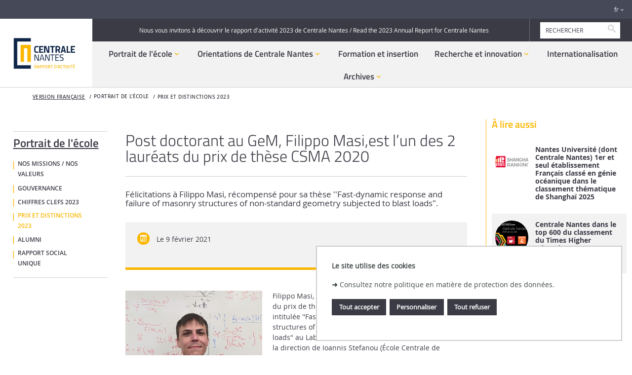

--- FILE ---
content_type: text/html;charset=UTF-8
request_url: https://rapport-activite.ec-nantes.fr/version-francaise/prix-et-distinctions-2019/post-doctorant-au-gem-filippo-masi-est-lun-des-2-laureats-du-prix-de-these-csma-2020
body_size: 12873
content:








































<!DOCTYPE html>
<!--[if IE 9]>    <html class="no-js ie ie9 html" xmlns="http://www.w3.org/1999/xhtml" lang="fr" xml:lang="fr"> <![endif]-->
<!--[if gt IE 9]> <html class="no-js ie html" xmlns="http://www.w3.org/1999/xhtml" lang="fr" xml:lang="fr"> <![endif]-->
<!--[if !IE]> --> <html class="no-js html" xmlns="http://www.w3.org/1999/xhtml" lang="fr" xml:lang="fr"> <!-- <![endif]-->
<head>
    <meta name="viewport" content="width=device-width, initial-scale=1.0" />
    















<meta name="description" content="" />
<meta name="DC.Description" lang="fr-FR" content="" />
<meta itemprop="description" content="" />
<meta property="og:description" content="" />
<meta itemprop="name" content="Post doctorant au GeM, Filippo Masi,est l’un des 2 lauréats du prix de thèse CSMA 2020" />
<meta property="og:title" content="Post doctorant au GeM, Filippo Masi,est l’un des 2 lauréats du prix de thèse CSMA 2020 - Rapport_activite" />
<meta property="og:site_name" content="Rapport_activite" />
<meta property="og:type" content="article" />
<meta property="og:url" content="https://rapport-activite.ec-nantes.fr/version-francaise/prix-et-distinctions-2019/post-doctorant-au-gem-filippo-masi-est-lun-des-2-laureats-du-prix-de-these-csma-2020" />
<meta itemprop="image" content="https://rapport-activite.ec-nantes.fr/medias/photo/filippo-masi_1612886090770-png" />
<meta property="og:image" content="https://rapport-activite.ec-nantes.fr/medias/photo/filippo-masi_1612886090770-png" />
<meta http-equiv="content-type" content="text/html; charset=utf-8" />
<title>Post doctorant au GeM, Filippo Masi,est l’un des 2 lauréats du prix de thèse CSMA 2020 - Rapport_activite</title><link rel="canonical" href="https://rapport-activite.ec-nantes.fr/version-francaise/prix-et-distinctions-2019/post-doctorant-au-gem-filippo-masi-est-lun-des-2-laureats-du-prix-de-these-csma-2020" /><link rel="shortcut icon" type="image/x-icon" href="https://rapport-activite.ec-nantes.fr/jsp/images/favicon.ico" />
<link rel="icon" type="image/png" href="https://rapport-activite.ec-nantes.fr/jsp/images/favicon.png" />
<meta http-equiv="pragma" content="no-cache" />

<link rel="schema.DC" href="http://purl.org/dc/elements/1.1/" />
<meta name="DC.Title" content="Post doctorant au GeM, Filippo Masi,est l’un des 2 lauréats du prix de thèse CSMA 2020 - Rapport_activite" />
<meta name="DC.Creator" content="" />
<meta name="DC.Subject" lang="fr-FR" content="" />
<meta name="DC.Description" lang="fr-FR" content="" />
<meta name="DC.Publisher" content="" />
<meta name="DC.Date.created" scheme="W3CDTF" content="20210209 16:10:23.0" />
<meta name="DC.Date.modified" scheme="W3CDTF" content="20210730 16:23:33.0" />
<meta name="DC.Language" scheme="RFC3066" content="fr-FR" />
<meta name="DC.Rights" content="Copyright &copy; Rapport d'activite" />

<meta name="author" lang="fr_FR" content="" />
<meta name="keywords" content="" />
<meta name="description" content="" />
<meta name="Date-Creation-yyyymmdd" content="20210209 16:10:23.0" />
<meta name="Date-Revision-yyyymmdd" content="20210730 16:23:33.0" />
<meta name="copyright" content="Copyright &copy; Rapport d'activite" />
<meta name="reply-to" content="ksup@ec-nantes.fr" />
<meta name="category" content="Internet" />
<meta name="robots" content="index, follow" />
<meta name="distribution" content="global" />
<meta name="identifier-url" content="https://rapport-activite.ec-nantes.fr/" />
<meta name="resource-type" content="document" />
<meta name="expires" content="-1" />

    <meta name="google-site-verification" content="" />

<meta name="Generator" content="K-Sup (6.07.71)" />
<meta name="Formatter" content="K-Sup (6.07.71)" />


    <link rel="start" title="Accueil" href="https://rapport-activite.ec-nantes.fr/" />
    <link rel="alternate" type="application/rss+xml" title="Fil RSS des dix dernières actualités" href="https://rapport-activite.ec-nantes.fr/adminsite/webservices/export_rss.jsp?NOMBRE=10&amp;CODE_RUBRIQUE=1771631534159174&amp;LANGUE=0" />

    <link rel="stylesheet" type="text/css" media="screen" href="https://rapport-activite.ec-nantes.fr/wro/jQueryCSS/bcab75677ba408ed99e4b9707c429af785d79d98.css"/>
    <link rel="stylesheet" type="text/css" media="print" href="https://rapport-activite.ec-nantes.fr/wro/styles-print/4b31be62d0ed747b3556318c4d9b58d1d5805de2.css"/>
    <link rel="stylesheet" type="text/css" media="screen" href="https://rapport-activite.ec-nantes.fr/wro/styles/3c6162677e7d334c8eca3f82ff192cd6ddc65dd8.css"/>
    










<style type="text/css" media="screen">
/*  remplacer par variable bandeau (de site) usine à sites */
#bandeau {
}
:root {
    
        --uas-couleur-principale: #3a3b45;
        --uas-couleur-principale-light: #d7d7d9;
    
    
        --uas-couleur-principale2: #454958;
        --uas-couleur-principale2-light: #d9dadd;
    
    
        --uas-couleur-secondaire: #fab600;
        --uas-couleur-secondaire-light: #fef0cc;
    
}

	::-webkit-selection {
	  background: #3a3b45;
	}

	::-moz-selection {
	  background: #3a3b45;
	}

	::selection {
	  background: #3a3b45;
	}

	body {
	  color: #3a3b45;
	}

	a, .a {
	  color: #3a3b45;
	}

	a[href="#2"] {
	  color: #3a3b45;
	}
	a[href="#2"]:hover, a[href="#2"]:active, a[href="#2"]:focus {
	  color: #3a3b45;
	}

    .toolbox h2::after,
    .toolbox .h2::after,
    .toolbox .titre__rubrique__toolbox::after {
        background-color: #3a3b45;
    }

	h3, .h3, h5, .h5 {
	  color: #3a3b45;
	}

	select {
	  background-color: #3a3b45;
	}

	[class*="contenu"] ul ul li::before,
    [class*="contenu"] ul ol li::before,
    [class*="contenu"] ol ul li::before,
    [class*="contenu"] ol ol li::before,
    .menu__level__accroche ul ul li::before,
    .menu__level__accroche ul ol li::before,
    .menu__level__accroche ol ul li::before,
    .menu__level__accroche ol ol li::before,
    ul.objets.pardefaut ul ul li::before,
    ul.objets.pardefaut ul ol li::before,
    ul.objets.pardefaut ol ul li::before,
    ul.objets.pardefaut ol ol li::before {
	  color: #3a3b45;
	}

    [class*="contenu"] ul > li > ul > li > ul > li li::before,
    .menu__level__accroche ul > li > ul > li > ul > li li::before,
    ul.objets.pardefaut > li > ul > li > ul > li li::before  {
        color: #3a3b45;
    }

	button,
	[type="submit"],
	[type="reset"],
	[type="button"],
	.submit,
	.reset,
	.button {
	  background-color: #3a3b45;
	}
	button:hover, button:focus,
	[type="submit"]:hover,
	[type="submit"]:focus,
	[type="reset"]:hover,
	[type="reset"]:focus,
	[type="button"]:hover,
	[type="button"]:focus,
	.submit:hover,
	.submit:focus,
	.reset:hover,
	.reset:focus,
	.button:hover,
	.button:focus {
	  background-color: #51525b;
	}

	select:active, select:focus,
	textarea:active,
	textarea:focus,
	input[type="text"]:active,
	input[type="text"]:focus,
	input[type="password"]:active,
	input[type="password"]:focus,
	input[type="file"]:active,
	input[type="file"]:focus,
	input[type="number"]:active,
	input[type="number"]:focus,
	input[type="email"]:active,
	input[type="email"]:focus {
	  border-color: #3a3b45;
	  color: #3a3b45;
	}

	.fond_primaire, .highlight {
	  background: #3a3b45;
	}

	header .header_ligne2_col2_ligne1 {
	  background-color: #3a3b45;
	}
	header .header_ligne2_col2_ligne1 .menu_deroulant {
	  background-color: #3a3b45;
	}
	header #acces-directs .libelle.active, header #acces-directs .plier-deplier__bouton[aria-expanded="true"], header #acces-directs .menu_deroulant.active, header #acces-directs .plier-deplier__contenu--ouvert, header #autres_sites .libelle.active, header #autres_sites .plier-deplier__bouton[aria-expanded="true"], header #autres_sites .menu_deroulant.active, header #autres_sites .plier-deplier__contenu--ouvert, header #versions .libelle.active, header #versions .plier-deplier__bouton[aria-expanded="true"], header #versions .menu_deroulant.active, header #versions .plier-deplier__contenu--ouvert {
	  background-color: #3a3b45;
	}
	header #autres_sites .autre__site__item .autre__site__item__info .h2 a {
	  color: #3a3b45;
	}
	header #menu_principal > li > .menu__level .liste_actu_menu::after {
	  background: #3a3b45;
	}

	header #MOTS_CLEFS{
	 color: #3a3b45;
	}

	header #MOTS_CLEFS::-webkit-input-placeholder{
	 color: #3a3b45;
	}

	header #MOTS_CLEFS:-ms-input-placeholder{
	 color: #3a3b45;
	}

	header #MOTS_CLEFS::-moz-placeholder{
	 color: #3a3b45;
	}

	header #MOTS_CLEFS:-moz-placeholder{
	 color: #3a3b45;
	}

	footer .pied__page__ecn__abonnement h2 {
	  color: #3a3b45;
	}
	footer .pied__page__ecn__abonnement #valider-formulaire button::before, footer .pied__page__ecn__abonnement #valider-formulaire button::after, footer .pied__page__ecn__abonnement #valider-formulaire button .icon-wrap::before, footer .pied__page__ecn__abonnement #valider-formulaire button .icon-wrap::after {
	  background: #3a3b45;
	}
	#navigation .toggler::before{
	  color:#3a3b45;
	}
	.paragraphe--1 h2, .paragraphe--2 h2, .paragraphe--3 h2, .paragraphe--4 h2, #navigation h2,
    .encadre--1 h2, .encadre--2 h2, .encadre--3 h2, .encadre--4 h2 {
	  color: #3a3b45;
	}

	.paragraphe--2::before, .encadre--2::before,
    .paragraphe--4::before, .encadre--4::before {
	  border-color: #3a3b45;
	}

	/* .encadre--3 {
	  background-color: #3a3b45;
	} */


    .paragraphe--5, .encadre--5 {
        background-color: #3a3b45;
    }

	.extension-agenda thead th {
	  background-color: #3a3b45;
	}

	@media screen and (min-width: 965px) {
	  #menu_principal li > button,
	  #menu_principal li > a,
	  #menu_principal li > span {
	    color: #3a3b45;
	  }
	}
	.menu__toggle::after {
	  color: #3a3b45;
	}

	.pub .owl-controls .owl-prev::before, .pub .owl-controls .owl-next::before {
	  color: #3a3b45;
	}

	.toolboxCard__title {
	  color: #3a3b45;
	}

	.owl-carrousel-chiffresCles h2 {
	  color: #3a3b45;
	}

	#menu_principal > li > button > span::after,
	#menu_principal > li > a > span::after,
	#menu_principal > li > span > span::after {
	  background: #3a3b45;
	}

	@media screen and (max-width: 965px) {
	  #menu_principal {
	    background: #3a3b45;
	  }
	}
	#body.ficheaccueil .owl-carousel:not(.carrousel__partenaire) .owl-controls .owl-prev::before, #body.ficheaccueil .owl-carousel:not(.carrousel__partenaire) .owl-controls .owl-prev::after, #body.ficheaccueil .owl-carousel:not(.carrousel__partenaire) .owl-controls .owl-next::before, #body.ficheaccueil .owl-carousel:not(.carrousel__partenaire) .owl-controls .owl-next::after {
	  background-color: #3a3b45;
	}
	#body.ficheaccueil .owl-carousel:not(.carrousel__partenaire) .owl-controls .owl-prev .icon-wrap::before, #body.ficheaccueil .owl-carousel:not(.carrousel__partenaire) .owl-controls .owl-prev .icon-wrap::after, #body.ficheaccueil .owl-carousel:not(.carrousel__partenaire) .owl-controls .owl-next .icon-wrap::before, #body.ficheaccueil .owl-carousel:not(.carrousel__partenaire) .owl-controls .owl-next .icon-wrap::after {
	  background-color: #3a3b45;
	}
	#body .carrouselCard h2, .temoignageCard .temoignageCard__item__infos .temoignageCard__item__wrapper{
		background-color: rgba(58,59,69,0.75);
	}
	.mosaiqueCard {
	  background-color: #3a3b45;
	}
	.mosaiqueCard::after {
	  background-color: #3a3b45;
	}

	.temoignageCard__bloc_2 .bloc__wrapper, .temoignageCard__bloc_4 .bloc__wrapper {
	  background-color: #3a3b45;
	}
	.temoignageCard__bloc_2 .bloc__wrapper::after, .temoignageCard__bloc_4 .bloc__wrapper::after {
	  background-color: #3a3b45;
	}

	.layout__simple-grid__row-3 .layout__slot[class*="x1"] .mosaiqueCard a, .layout__simple-grid__row-5 .layout__slot[class*="x1"] .mosaiqueCard a, .layout__simple-grid__row-14 .layout__slot[class*="x1"] .mosaiqueCard a, .layout__simple-grid__row-16 .layout__slot[class*="x1"] .mosaiqueCard a {
	  color: #3a3b45;
	}

	.layout__simple-grid__row-4 .layout__slot[class*="x0"] .mosaiqueCard a, .layout__simple-grid__row-4 .layout__slot[class*="x2"] .mosaiqueCard a, .layout__simple-grid__row-6 .layout__slot[class*="x0"] .mosaiqueCard a, .layout__simple-grid__row-6 .layout__slot[class*="x2"] .mosaiqueCard a, .layout__simple-grid__row-15 .layout__slot[class*="x0"] .mosaiqueCard a, .layout__simple-grid__row-15 .layout__slot[class*="x2"] .mosaiqueCard a, .layout__simple-grid__row-17 .layout__slot[class*="x0"] .mosaiqueCard a, .layout__simple-grid__row-17 .layout__slot[class*="x2"] .mosaiqueCard a {
	  color: #3a3b45;
	}

	.temoignageCard__bloc_1 h3 a, .temoignageCard__bloc_1 .en_savoir_plus, .temoignageCard__bloc_3 h3 a, .temoignageCard__bloc_3 .en_savoir_plus, .temoignageCard__bloc_5 h3 a, .temoignageCard__bloc_5 .en_savoir_plus {
	  color: #3a3b45;
	}

	.temoignageCard__item__infos h2::before, .temoignageCard__item__infos h2::after {
	  color: #3a3b45;
	}

	.blocsAmoviblesCard::after {
	  border-color: #3a3b45;
	}

	.actualiteCard__actus h2, .actualiteCard_plus::before {
	  color: #3a3b45;
	}
	.actualiteCard__actus h2:hover, .actualiteCard__actus h2:active, .actualiteCard__actus h2:focus, .actualiteCard__actus h2:visited, .actualiteCard__actus h2 span, .actualiteCard_plus::before:hover, .actualiteCard_plus::before:active, .actualiteCard_plus::before:focus, .actualiteCard_plus::before:visited, .actualiteCard_plus::before span {
	  color: #3a3b45;
	}

	.actualiteCard__evenement__date__wrapper {
	  color: #3a3b45;
	}
	.actualiteCard__evenement__date__wrapper:hover, .actualiteCard__evenement__date__wrapper:active, .actualiteCard__evenement__date__wrapper:focus, .actualiteCard__evenement__date__wrapper:visited, .actualiteCard__evenement__date__wrapper span {
	  color: #3a3b45;
	}

	.videoCard .mejs-overlay-button:hover::before, .videoCard .mejs-overlay-button:focus::before, .videoCard .mejs-overlay-button:active::before {
	  color: #3a3b45;
	}

	.reseauxsociauxCard h2, .actualiteCard__evenements h2 {
	  color: #3a3b45;
	}

	.social-feeds__header__filters__filter::before {
	  background: #3a3b45;
	}

	.commentaires h2 {
	  color: #3a3b45;
	}

	.photo .legende, figure figcaption{
	 	background:#3a3b45;
	}

	@media screen and (min-width: 770px) {
	  .photo .legende, figure figcaption {
	    background: rgba(58,59,69,0.75);
	  }
	}
	.actions-fiche__item--share .icon:hover, .actions-fiche__item--share .icon:focus, .actions-fiche__item--share .icon:active, .actions-fiche__item--print button:hover, .actions-fiche__item--print button:focus, .actions-fiche__item--print button:active,
	.actions-fiche__item--pdf a:hover,
	.actions-fiche__item--pdf a:focus,
	.actions-fiche__item--pdf a:active, .actions-fiche__item--edit a:hover, .actions-fiche__item--edit a:focus, .actions-fiche__item--edit a:active, .actions-fiche__item--dashboard a:hover, .actions-fiche__item--dashboard a:focus, .actions-fiche__item--dashboard a:active {
	  background: #3a3b45;
	}

	#body .formation_import > li.active, #body .formation_import .lvl2 > li.active, #body .formation_import .lvl4 > li.active, #body .formation_import .lvl6 > li.active {
	  border-color: #3a3b45;
	}

	.banner_cookie__button--refuse:focus, .banner_cookie__button--refuse:active, .banner_cookie__button--refuse:hover, .banner_cookie__button--accept:focus, .banner_cookie__button--accept:active, .banner_cookie__button--accept:hover {
	  color: #3a3b45;
	}

	.newsletter #numero-date {
	  background: #3a3b45;
	}
	.newsletter #numero-date, .newsletter .liste-fiche--style2006 .liste-fiche--titre, .newsletter .date, .newsletter .lieu {
	  color: #3a3b45;
	}

	.newsletter .paragraphe--2,
    .newsletter .paragraphe--4 {
		border-color:#3a3b45;
	}

	/* div.paragraphe--4 a:hover, div.paragraphe--4 a:active, div.paragraphe--4 a:focus, div.paragraphe--4 .a:hover, div.paragraphe--4 .a:active, div.paragraphe--4 .a:focus, div.fond_secondaire a:hover, div.fond_secondaire a:active, div.fond_secondaire a:focus, div.fond_secondaire .a:hover, div.fond_secondaire .a:active, div.fond_secondaire .a:focus {
	  color: #3a3b45;
	}
	div.paragraphe--4 h2, div.paragraphe--4 .h2, div.paragraphe--4 h4, div.paragraphe--4 .h4, div.paragraphe--4 h6, div.paragraphe--4 .h6, div.fond_secondaire h2, div.fond_secondaire .h2, div.fond_secondaire h4, div.fond_secondaire .h4, div.fond_secondaire h6, div.fond_secondaire .h6 {
	  color: #3a3b45;
	}
	div.paragraphe--4 [class*="contenu"] ul li::before, div.paragraphe--4 .menu__level__accroche ul li::before, div.fond_secondaire [class*="contenu"] ul li::before, div.fond_secondaire .menu__level__accroche ul li::before {
	  color: #3a3b45;
	}
	div.paragraphe--4 blockquote, div.paragraphe--4 cite, div.paragraphe--4 q, div.fond_secondaire blockquote, div.fond_secondaire cite, div.fond_secondaire q {
	  color: #3a3b45;
	}
	div.paragraphe--4 #acces-directs .menu__level__item > a, div.paragraphe--4 #acces-directs .libelle, div.paragraphe--4 #acces-directs .plier-deplier__bouton, div.paragraphe--4 #autres_sites .menu__level__item > a, div.paragraphe--4 #autres_sites .libelle, div.paragraphe--4 #autres_sites .plier-deplier__bouton, div.paragraphe--4 #versions .menu__level__item > a, div.paragraphe--4 #versions .libelle, div.paragraphe--4 #versions .plier-deplier__bouton, div.paragraphe--4 #recherche-simple .menu__level__item > a, div.paragraphe--4 #recherche-simple .libelle, div.paragraphe--4 #recherche-simple .plier-deplier__bouton, div.fond_secondaire #acces-directs .menu__level__item > a, div.fond_secondaire #acces-directs .libelle, div.fond_secondaire #acces-directs .plier-deplier__bouton, div.fond_secondaire #autres_sites .menu__level__item > a, div.fond_secondaire #autres_sites .libelle, div.fond_secondaire #autres_sites .plier-deplier__bouton, div.fond_secondaire #versions .menu__level__item > a, div.fond_secondaire #versions .libelle, div.fond_secondaire #versions .plier-deplier__bouton, div.fond_secondaire #recherche-simple .menu__level__item > a, div.fond_secondaire #recherche-simple .libelle, div.fond_secondaire #recherche-simple .plier-deplier__bouton {
	  color: #3a3b45;
	}
	div.paragraphe--4 header #recherche-simple .icon-search, div.fond_secondaire header #recherche-simple .icon-search {
	  color: #3a3b45;
	}
	div.paragraphe--4 header #recherche-simple .icon-search:hover, div.paragraphe--4 header #recherche-simple .icon-search:active, div.paragraphe--4 header #recherche-simple .icon-search:focus, div.fond_secondaire header #recherche-simple .icon-search:hover, div.fond_secondaire header #recherche-simple .icon-search:active, div.fond_secondaire header #recherche-simple .icon-search:focus {
	  color: #3a3b45;
	}
	div.paragraphe--4 header .header_ligne1 li::before, div.paragraphe--4 header .header_ligne2_col2_ligne1 li::before, div.fond_secondaire header .header_ligne1 li::before, div.fond_secondaire header .header_ligne2_col2_ligne1 li::before {
	  color: #3a3b45;
	}
	div.paragraphe--4 header .plier-deplier__contenu a, div.fond_secondaire header .plier-deplier__contenu a {
	  color: #3a3b45;
	}
	div.paragraphe--4 header .plier-deplier__contenu a:focus, div.paragraphe--4 header .plier-deplier__contenu a:active, div.paragraphe--4 header .plier-deplier__contenu a:hover, div.fond_secondaire header .plier-deplier__contenu a:focus, div.fond_secondaire header .plier-deplier__contenu a:active, div.fond_secondaire header .plier-deplier__contenu a:hover {
	  color: #3a3b45;
	}
	div.paragraphe--4 header #espaces .libelle.active, div.paragraphe--4 header #espaces .menu_deroulant.active a, div.fond_secondaire header #espaces .libelle.active, div.fond_secondaire header #espaces .menu_deroulant.active a {
	  color: #3a3b45;
	}
	div.paragraphe--4 header #autres_sites .autre__site__item .autre__site__item__info .autre__site__item__url, div.fond_secondaire header #autres_sites .autre__site__item .autre__site__item__info .autre__site__item__url {
	  color: #3a3b45;
	}
	div.paragraphe--4 footer .pied__page__ecn__abonnement, div.fond_secondaire footer .pied__page__ecn__abonnement {
	  background: #3a3b45;
	} */

	/* div.paragraphe--4 #menu_principal > li > button::after,
	div.paragraphe--4 #menu_principal > li > a::after,
	div.paragraphe--4 #menu_principal > li > span::after, */
    div.fond_secondaire #menu_principal > li > button::after,
	div.fond_secondaire #menu_principal > li > a::after,
	div.fond_secondaire #menu_principal > li > span::after {
	  color: #3a3b45;
	}
	/* div.paragraphe--4 #menu_secondaire li::before, div.fond_secondaire #menu_secondaire li::before {
	  color: #3a3b45;
	}
	div.paragraphe--4 #menu_secondaire li[class*="-actif"] > a, div.paragraphe--4 #menu_secondaire li[class*="-actif"] > span, div.fond_secondaire #menu_secondaire li[class*="-actif"] > a, div.fond_secondaire #menu_secondaire li[class*="-actif"] > span {
	  color: #3a3b45;
	}
	div.paragraphe--4 .paragraphe--1::before, div.paragraphe--4 .encadre--1::before, div.fond_secondaire .paragraphe--1::before, div.fond_secondaire .encadre--1::before {
	  border-color: #3a3b45;
	}
	div.paragraphe--4 .paragraphe--4, div.fond_secondaire .paragraphe--4 {
	  background-color: #3a3b45;
	}
	div.paragraphe--4 #encadres > div, div.fond_secondaire #encadres > div {
	  border-color: #3a3b45;
	}
	div.paragraphe--4 #body .carrouselCard .owl-dot.active, div.fond_secondaire #body .carrouselCard .owl-dot.active {
	  background: #3a3b45;
	}
	div.paragraphe--4 .chiffresClesCard .en_savoir_plus, div.fond_secondaire .chiffresClesCard .en_savoir_plus {
	  color: #3a3b45;
	}
	div.paragraphe--4 .chiffresClesCard .en_savoir_plus:active, div.paragraphe--4 .chiffresClesCard .en_savoir_plus:focus, div.paragraphe--4 .chiffresClesCard .en_savoir_plus:hover, div.fond_secondaire .chiffresClesCard .en_savoir_plus:active, div.fond_secondaire .chiffresClesCard .en_savoir_plus:focus, div.fond_secondaire .chiffresClesCard .en_savoir_plus:hover {
	  color: #3a3b45;
	}
	div.paragraphe--4 .layout__simple-grid__row-3 .layout__slot[class*="x1"] .mosaiqueCard, div.paragraphe--4 .layout__simple-grid__row-5 .layout__slot[class*="x1"] .mosaiqueCard, div.paragraphe--4 .layout__simple-grid__row-14 .layout__slot[class*="x1"] .mosaiqueCard, div.paragraphe--4 .layout__simple-grid__row-16 .layout__slot[class*="x1"] .mosaiqueCard, div.fond_secondaire .layout__simple-grid__row-3 .layout__slot[class*="x1"] .mosaiqueCard, div.fond_secondaire .layout__simple-grid__row-5 .layout__slot[class*="x1"] .mosaiqueCard, div.fond_secondaire .layout__simple-grid__row-14 .layout__slot[class*="x1"] .mosaiqueCard, div.fond_secondaire .layout__simple-grid__row-16 .layout__slot[class*="x1"] .mosaiqueCard {
	  background-color: #3a3b45;
	}
	div.paragraphe--4 .layout__simple-grid__row-3 .layout__slot[class*="x1"] .mosaiqueCard::after, div.paragraphe--4 .layout__simple-grid__row-5 .layout__slot[class*="x1"] .mosaiqueCard::after, div.paragraphe--4 .layout__simple-grid__row-14 .layout__slot[class*="x1"] .mosaiqueCard::after, div.paragraphe--4 .layout__simple-grid__row-16 .layout__slot[class*="x1"] .mosaiqueCard::after, div.fond_secondaire .layout__simple-grid__row-3 .layout__slot[class*="x1"] .mosaiqueCard::after, div.fond_secondaire .layout__simple-grid__row-5 .layout__slot[class*="x1"] .mosaiqueCard::after, div.fond_secondaire .layout__simple-grid__row-14 .layout__slot[class*="x1"] .mosaiqueCard::after, div.fond_secondaire .layout__simple-grid__row-16 .layout__slot[class*="x1"] .mosaiqueCard::after {
	  background-color: #3a3b45;
	}
	div.paragraphe--4 .layout__simple-grid__row-4 .layout__slot[class*="x0"] .mosaiqueCard, div.paragraphe--4 .layout__simple-grid__row-4 .layout__slot[class*="x2"] .mosaiqueCard, div.paragraphe--4 .layout__simple-grid__row-6 .layout__slot[class*="x0"] .mosaiqueCard, div.paragraphe--4 .layout__simple-grid__row-6 .layout__slot[class*="x2"] .mosaiqueCard, div.paragraphe--4 .layout__simple-grid__row-15 .layout__slot[class*="x0"] .mosaiqueCard, div.paragraphe--4 .layout__simple-grid__row-15 .layout__slot[class*="x2"] .mosaiqueCard, div.paragraphe--4 .layout__simple-grid__row-17 .layout__slot[class*="x0"] .mosaiqueCard, div.paragraphe--4 .layout__simple-grid__row-17 .layout__slot[class*="x2"] .mosaiqueCard, div.fond_secondaire .layout__simple-grid__row-4 .layout__slot[class*="x0"] .mosaiqueCard, div.fond_secondaire .layout__simple-grid__row-4 .layout__slot[class*="x2"] .mosaiqueCard, div.fond_secondaire .layout__simple-grid__row-6 .layout__slot[class*="x0"] .mosaiqueCard, div.fond_secondaire .layout__simple-grid__row-6 .layout__slot[class*="x2"] .mosaiqueCard, div.fond_secondaire .layout__simple-grid__row-15 .layout__slot[class*="x0"] .mosaiqueCard, div.fond_secondaire .layout__simple-grid__row-15 .layout__slot[class*="x2"] .mosaiqueCard, div.fond_secondaire .layout__simple-grid__row-17 .layout__slot[class*="x0"] .mosaiqueCard, div.fond_secondaire .layout__simple-grid__row-17 .layout__slot[class*="x2"] .mosaiqueCard {
	  background-color: #3a3b45;
	}
	div.paragraphe--4 .layout__simple-grid__row-4 .layout__slot[class*="x0"] .mosaiqueCard::after, div.paragraphe--4 .layout__simple-grid__row-4 .layout__slot[class*="x2"] .mosaiqueCard::after, div.paragraphe--4 .layout__simple-grid__row-6 .layout__slot[class*="x0"] .mosaiqueCard::after, div.paragraphe--4 .layout__simple-grid__row-6 .layout__slot[class*="x2"] .mosaiqueCard::after, div.paragraphe--4 .layout__simple-grid__row-15 .layout__slot[class*="x0"] .mosaiqueCard::after, div.paragraphe--4 .layout__simple-grid__row-15 .layout__slot[class*="x2"] .mosaiqueCard::after, div.paragraphe--4 .layout__simple-grid__row-17 .layout__slot[class*="x0"] .mosaiqueCard::after, div.paragraphe--4 .layout__simple-grid__row-17 .layout__slot[class*="x2"] .mosaiqueCard::after, div.fond_secondaire .layout__simple-grid__row-4 .layout__slot[class*="x0"] .mosaiqueCard::after, div.fond_secondaire .layout__simple-grid__row-4 .layout__slot[class*="x2"] .mosaiqueCard::after, div.fond_secondaire .layout__simple-grid__row-6 .layout__slot[class*="x0"] .mosaiqueCard::after, div.fond_secondaire .layout__simple-grid__row-6 .layout__slot[class*="x2"] .mosaiqueCard::after, div.fond_secondaire .layout__simple-grid__row-15 .layout__slot[class*="x0"] .mosaiqueCard::after, div.fond_secondaire .layout__simple-grid__row-15 .layout__slot[class*="x2"] .mosaiqueCard::after, div.fond_secondaire .layout__simple-grid__row-17 .layout__slot[class*="x0"] .mosaiqueCard::after, div.fond_secondaire .layout__simple-grid__row-17 .layout__slot[class*="x2"] .mosaiqueCard::after {
	  background-color: #3a3b45;
	}
	div.paragraphe--4 .temoignageCard__bloc_1 .bloc__wrapper, div.paragraphe--4 .temoignageCard__bloc_3 .bloc__wrapper, div.paragraphe--4 .temoignageCard__bloc_5 .bloc__wrapper, div.fond_secondaire .temoignageCard__bloc_1 .bloc__wrapper, div.fond_secondaire .temoignageCard__bloc_3 .bloc__wrapper, div.fond_secondaire .temoignageCard__bloc_5 .bloc__wrapper {
	  background-color: #3a3b45;
	}
	div.paragraphe--4 .temoignageCard__bloc_1 .bloc__wrapper::after, div.paragraphe--4 .temoignageCard__bloc_3 .bloc__wrapper::after, div.paragraphe--4 .temoignageCard__bloc_5 .bloc__wrapper::after, div.fond_secondaire .temoignageCard__bloc_1 .bloc__wrapper::after, div.fond_secondaire .temoignageCard__bloc_3 .bloc__wrapper::after, div.fond_secondaire .temoignageCard__bloc_5 .bloc__wrapper::after {
	  background-color: #3a3b45;
	}
	div.paragraphe--4 .actualiteCard__evenement__date::before, div.fond_secondaire .actualiteCard__evenement__date::before {
	  background-color: #3a3b45;
	}
	div.paragraphe--4 .actualiteCard_plus, div.paragraphe--4 .actualiteCard__actu .en_savoir_plus, div.fond_secondaire .actualiteCard_plus, div.fond_secondaire .actualiteCard__actu .en_savoir_plus {
	  color: #3a3b45;
	}
	div.paragraphe--4 .videoCard .mejs-overlay-button::before, div.fond_secondaire .videoCard .mejs-overlay-button::before {
	  color: #3a3b45;
	}
	div.paragraphe--4 .rechercheFormationCard::before, div.fond_secondaire .rechercheFormationCard::before {
	  border-color: #3a3b45;
	}
	div.paragraphe--4 .social-feeds__grid__item__date a, div.paragraphe--4 .social-feeds__grid__item__provider i::before, div.fond_secondaire .social-feeds__grid__item__date a, div.fond_secondaire .social-feeds__grid__item__provider i::before {
	  color: #3a3b45;
	}
	div.paragraphe--4 .social-feeds__header__filters__filter--all.active::before, div.paragraphe--4 .social-feeds__header__filters__filter--all:hover::before, div.paragraphe--4 .social-feeds__header__filters__filter--all:active::before, div.paragraphe--4 .social-feeds__header__filters__filter--all:focus::before, div.fond_secondaire .social-feeds__header__filters__filter--all.active::before, div.fond_secondaire .social-feeds__header__filters__filter--all:hover::before, div.fond_secondaire .social-feeds__header__filters__filter--all:active::before, div.fond_secondaire .social-feeds__header__filters__filter--all:focus::before {
	  background-color: #3a3b45;
	}
	div.paragraphe--4 ul.objets .date, div.fond_secondaire ul.objets .date {
	  color: #3a3b45;
	}
	div.paragraphe--4 .menu__toggle, div.fond_secondaire .menu__toggle {
	  background: #3a3b45;
	}
	div.paragraphe--4 .menu__toggle:hover, div.paragraphe--4 .menu__toggle:focus, div.paragraphe--4 .menu__toggle:active, div.fond_secondaire .menu__toggle:hover, div.fond_secondaire .menu__toggle:focus, div.fond_secondaire .menu__toggle:active {
	  background: #3a3b45;
	}
	.show-menu div.paragraphe--4 .menu__toggle::after, .show-menu div.fond_secondaire .menu__toggle::after {
	  color: #3a3b45;
	}
	div.paragraphe--4 .onglets, div.fond_secondaire .onglets {
	  border-color: #3a3b45;
	}
	div.paragraphe--4 .bloc_date_lieu, div.fond_secondaire .bloc_date_lieu {
	  border-color: #3a3b45;
	}
	div.paragraphe--4 body.fiche .onglets__item--actif a, div.fond_secondaire body.fiche .onglets__item--actif a {
	  color: #3a3b45;
	}
	div.paragraphe--4 body.fiche .onglets__item--actif .onglets__lien::before, div.fond_secondaire body.fiche .onglets__item--actif .onglets__lien::before {
	  border-color: #3a3b45 transparent transparent transparent;
	}
	div.paragraphe--4 .url_hal a, div.fond_secondaire .url_hal a {
	  color: #3a3b45;
	}
	div.paragraphe--4 .url_hal a:actif, div.paragraphe--4 .url_hal a:hover, div.paragraphe--4 .url_hal a:focus, div.fond_secondaire .url_hal a:actif, div.fond_secondaire .url_hal a:hover, div.fond_secondaire .url_hal a:focus {
	  color: #3a3b45;
	}
	div.paragraphe--4 .actions-fiche__item--share .icon, div.paragraphe--4 .actions-fiche__item--print button,
	div.paragraphe--4 .actions-fiche__item--pdf a, div.paragraphe--4 .actions-fiche__item--edit a, div.paragraphe--4 .actions-fiche__item--dashboard a, div.fond_secondaire .actions-fiche__item--share .icon, div.fond_secondaire .actions-fiche__item--print button,
	div.fond_secondaire .actions-fiche__item--pdf a, div.fond_secondaire .actions-fiche__item--edit a, div.fond_secondaire .actions-fiche__item--dashboard a {
	  background: #3a3b45;
	}
	div.paragraphe--4 #body .formation_import .lvl1 > li.active, div.paragraphe--4 #body .formation_import .lvl3 > li.active, div.paragraphe--4 #body .formation_import .lvl5 > li.active, div.paragraphe--4 #body .formation_import .lvl7 > li.active, div.fond_secondaire #body .formation_import .lvl1 > li.active, div.fond_secondaire #body .formation_import .lvl3 > li.active, div.fond_secondaire #body .formation_import .lvl5 > li.active, div.fond_secondaire #body .formation_import .lvl7 > li.active {
	  border-color: #3a3b45;
	}
	div.paragraphe--4 ul > li > .duree, div.fond_secondaire ul > li > .duree {
	  color: #3a3b45;
	}
	div.paragraphe--4 #cookie-banner, div.fond_secondaire #cookie-banner {
	  color: #3a3b45;
	}
	div.paragraphe--4 .bloc_date_lieu__date::before, div.paragraphe--4 .bloc_date_lieu__contacts::before, div.fond_secondaire .bloc_date_lieu__date::before, div.fond_secondaire .bloc_date_lieu__contacts::before {
	  background-color: #3a3b45;
	} */

	/* div.paragraphe--4 button,
	div.paragraphe--4 [type="submit"],
	div.paragraphe--4 [type="reset"],
	div.paragraphe--4 [type="button"],
	div.paragraphe--4 .submit,
	div.paragraphe--4 .reset,
	div.paragraphe--4 .button,*/
    div.fond_secondaire button,
	div.fond_secondaire [type="submit"],
	div.fond_secondaire [type="reset"],
	div.fond_secondaire [type="button"],
	div.fond_secondaire .submit,
	div.fond_secondaire .reset,
	div.fond_secondaire .button {
	  color: #3a3b45;
	}

	/* div.encadre--3 .texte--selectionne, div.fond_primaire .texte--selectionne, div.fond_primaire2 .texte--selectionne {
	  color: #3a3b45;
	}
	div.encadre--3 ::-webkit-selection, div.fond_primaire ::-webkit-selection, div.fond_primaire2 ::-webkit-selection {
	  color: #3a3b45;
	}
	div.encadre--3 ::-moz-selection, div.fond_primaire ::-moz-selection, div.fond_primaire2 ::-moz-selection {
	  color: #3a3b45;
	}
	div.encadre--3 ::selection, div.fond_primaire ::selection, div.fond_primaire2 ::selection {
	  color: #3a3b45;
	}
	div.encadre--3 mark, div.fond_primaire mark, div.fond_primaire2 mark {
	  color: #3a3b45;
	} */
	/* div.encadre--3 button,
	div.encadre--3 [type="submit"],
	div.encadre--3 [type="reset"],
	div.encadre--3 [type="button"],
	div.encadre--3 .submit,
	div.encadre--3 .reset,
	div.encadre--3 .button, */
	div.fond_primaire button,
	div.fond_primaire [type="submit"],
	div.fond_primaire [type="reset"],
	div.fond_primaire [type="button"],
	div.fond_primaire .submit,
	div.fond_primaire .reset,
	div.fond_primaire .button, div.fond_primaire2 button,
	div.fond_primaire2 [type="submit"],
	div.fond_primaire2 [type="reset"],
	div.fond_primaire2 [type="button"],
	div.fond_primaire2 .submit,
	div.fond_primaire2 .reset,
	div.fond_primaire2 .button {
	  color: #3a3b45;
	}
	/* div.encadre--3 button:hover, div.encadre--3 button:focus,
	div.encadre--3 [type="submit"]:hover,
	div.encadre--3 [type="submit"]:focus,
	div.encadre--3 [type="reset"]:hover,
	div.encadre--3 [type="reset"]:focus,
	div.encadre--3 [type="button"]:hover,
	div.encadre--3 [type="button"]:focus,
	div.encadre--3 .submit:hover,
	div.encadre--3 .submit:focus,
	div.encadre--3 .reset:hover,
	div.encadre--3 .reset:focus,
	div.encadre--3 .button:hover,
	div.encadre--3 .button:focus, */
    div.fond_primaire button:hover, div.fond_primaire button:focus,
	div.fond_primaire [type="submit"]:hover,
	div.fond_primaire [type="submit"]:focus,
	div.fond_primaire [type="reset"]:hover,
	div.fond_primaire [type="reset"]:focus,
	div.fond_primaire [type="button"]:hover,
	div.fond_primaire [type="button"]:focus,
	div.fond_primaire .submit:hover,
	div.fond_primaire .submit:focus,
	div.fond_primaire .reset:hover,
	div.fond_primaire .reset:focus,
	div.fond_primaire .button:hover,
	div.fond_primaire .button:focus, div.fond_primaire2 button:hover, div.fond_primaire2 button:focus,
	div.fond_primaire2 [type="submit"]:hover,
	div.fond_primaire2 [type="submit"]:focus,
	div.fond_primaire2 [type="reset"]:hover,
	div.fond_primaire2 [type="reset"]:focus,
	div.fond_primaire2 [type="button"]:hover,
	div.fond_primaire2 [type="button"]:focus,
	div.fond_primaire2 .submit:hover,
	div.fond_primaire2 .submit:focus,
	div.fond_primaire2 .reset:hover,
	div.fond_primaire2 .reset:focus,
	div.fond_primaire2 .button:hover,
	div.fond_primaire2 .button:focus {
	  background-color: #c3c4c7;
	  color: #3a3b45;
	}
	/* div.encadre--3 select, */
    div.fond_primaire select, div.fond_primaire2 select {
	  background-color: #3a3b45;
	}

    .accordion_toggler .accordion_toggler__btn,
    .accordion_toggler .accordion_toggler__btn:focus,
    .accordion_toggler .accordion_toggler__btn:hover {
      color: #3a3b45;
    }

    .accordion_toggler .accordion_toggler__btn.active::after {
        background-color: #3a3b45;
    }

    .tabs_toggler .tabs_toggler__btn,
    .tabs_toggler .tabs_toggler__btn:focus,
    .tabs_toggler .tabs_toggler__btn:hover {
        color: #3a3b45;
    }

    #menu_secondaire .toggler .icon-arrow-bottom::before {
        color: #3a3b45;
    }

    .documents_hal .listViewModel_hal .title_hal {
        color: #3a3b45;
    }

    .documents_hal .listViewModel_hal .url_hal > a {
        background-color: #3a3b45;
    }

    .documents_hal.documents_hal .type_hal {
        color: #3a3b45;
    }

    .documents_hal .all-results_hal > a {
        background-color: #3a3b45;
    }

    .documents_hal .all-results_hal > a:hover {
        border-color: #3a3b45;
        color: #3a3b45;
    }

    .documents_hal .listViewModel_hal .url_hal > a:hover {
        color: #3a3b45;
    }

    .documents_hal.documents_hal .mapViewModel_hal_groupement details[open]:not(.details_hal--summary) > summary::after {
        background-color: #3a3b45;
    }


	.fond_primaire2 {
	  background: #454958;
	}

	header .header_ligne1 {
	  background-color: #454958;
	}
	header .header_ligne1 .menu_deroulant {
	  background-color: #454958;
	}
	header #espaces .libelle.active, header #espaces .menu_deroulant.active {
	  background-color: #454958;
	}
	footer {
	  background: #454958;
	}
	footer #adresse_mail {
	  color: #454958;
	}
	footer #adresse_mail::-webkit-input-placeholder {
	  color: #454958;
	}
	footer #adresse_mail:-ms-input-placeholder {
	  color: #454958;
	}
	footer #adresse_mail::-moz-placeholder {
	  color: #454958;
	}
	footer #adresse_mail:-moz-placeholder {
	  color: #454958;
	}

	#cookie-banner {
	  background: #373a46;
	}



	a:hover, a:active, .a:hover, .a:active,
  a:hover h3 {
	  color: #fab600;
	}

	h2, .h2, h4, .h4, h6, .h6, .titre__rubrique__toolbox {
	  color: #fab600;
	}

	[class*="contenu"] ul li::before, .menu__level__accroche ul li::before {
	  color: #fab600;
	}

	blockquote, cite, q {
	  color: #fab600;
	}

    #acces-directs .menu__level__item > a, #acces-directs .libelle, #acces-directs .plier-deplier__bouton, #autres_sites .menu__level__item > a, #autres_sites .libelle, #autres_sites .plier-deplier__bouton, #versions .menu__level__item > a, #versions .libelle, #versions .plier-deplier__bouton, #recherche-simple .menu__level__item > a, #recherche-simple .libelle, #recherche-simple .plier-deplier__bouton {
        color: #fab600;
    }

	header .header_ligne1 li::before, header .header_ligne2_col2_ligne1 li::before {
	  color: #fab600;
	}
	header .plier-deplier__contenu a {
	  color: #fab600;
	}
	header .plier-deplier__contenu a:focus, header .plier-deplier__contenu a:active, header .plier-deplier__contenu a:hover {
	  color: #fab600;
	}
	header #espaces .libelle.active, header #espaces .menu_deroulant.active a {
	  color: #fab600;
	}
	header #autres_sites .autre__site__item .autre__site__item__info .autre__site__item__url {
	  color: #fab600;
	}

	footer .pied__page__ecn__abonnement {
	  background: #fab600;
	}

	#menu_principal .menu__level_1-intitule,
	#menu_principal > li > button::after,
	#menu_principal > li > a::after,
	#menu_principal > li > span::after,
  #menu_principal > li > button .icon-chevron_right {
	  color: #fab600;
	}

	#menu_secondaire li[class*="-actif"] > a, #menu_secondaire li[class*="-actif"] > span {
	  color: #fab600;
	}

  #menu_secondaire li::before {
      color: #fab600;
  }

  .csscalc #menu_secondaire span.icon {
      color: #fab600;
  }

	.paragraphe--1::before, .encadre--1::before,
    .paragraphe--3::before, .encadre--3::before {
	  border-color: #fab600;
	}

	/* .paragraphe--4 {
	  background-color: #fab600;
	} */

    .paragraphe--6, .encadre--6 {
        background-color: #fab600;
    }

	#encadres > div {
	  border-color: #fab600;
	}

	#body .carrouselCard .owl-dot.active {
	  background: #fab600;
	}

	.chiffresClesCard .en_savoir_plus {
	  color: #fab600;
	}
	.chiffresClesCard .en_savoir_plus:active, .chiffresClesCard .en_savoir_plus:focus, .chiffresClesCard .en_savoir_plus:hover {
	  color: #fab600;
	}

	.layout__simple-grid__row-3 .layout__slot[class*="x1"] .mosaiqueCard, .layout__simple-grid__row-5 .layout__slot[class*="x1"] .mosaiqueCard, .layout__simple-grid__row-14 .layout__slot[class*="x1"] .mosaiqueCard, .layout__simple-grid__row-16 .layout__slot[class*="x1"] .mosaiqueCard {
	  background-color: #fab600;
	}
	.layout__simple-grid__row-3 .layout__slot[class*="x1"] .mosaiqueCard::after, .layout__simple-grid__row-5 .layout__slot[class*="x1"] .mosaiqueCard::after, .layout__simple-grid__row-14 .layout__slot[class*="x1"] .mosaiqueCard::after, .layout__simple-grid__row-16 .layout__slot[class*="x1"] .mosaiqueCard::after {
	  background-color: #fab600;
	}

	.layout__simple-grid__row-4 .layout__slot[class*="x0"] .mosaiqueCard, .layout__simple-grid__row-4 .layout__slot[class*="x2"] .mosaiqueCard, .layout__simple-grid__row-6 .layout__slot[class*="x0"] .mosaiqueCard, .layout__simple-grid__row-6 .layout__slot[class*="x2"] .mosaiqueCard, .layout__simple-grid__row-15 .layout__slot[class*="x0"] .mosaiqueCard, .layout__simple-grid__row-15 .layout__slot[class*="x2"] .mosaiqueCard, .layout__simple-grid__row-17 .layout__slot[class*="x0"] .mosaiqueCard, .layout__simple-grid__row-17 .layout__slot[class*="x2"] .mosaiqueCard {
	  background-color: #fab600;
	}
	.layout__simple-grid__row-4 .layout__slot[class*="x0"] .mosaiqueCard::after, .layout__simple-grid__row-4 .layout__slot[class*="x2"] .mosaiqueCard::after, .layout__simple-grid__row-6 .layout__slot[class*="x0"] .mosaiqueCard::after, .layout__simple-grid__row-6 .layout__slot[class*="x2"] .mosaiqueCard::after, .layout__simple-grid__row-15 .layout__slot[class*="x0"] .mosaiqueCard::after, .layout__simple-grid__row-15 .layout__slot[class*="x2"] .mosaiqueCard::after, .layout__simple-grid__row-17 .layout__slot[class*="x0"] .mosaiqueCard::after, .layout__simple-grid__row-17 .layout__slot[class*="x2"] .mosaiqueCard::after {
	  background-color: #fab600;
	}

	.temoignageCard__bloc_1 .bloc__wrapper, .temoignageCard__bloc_3 .bloc__wrapper, .temoignageCard__bloc_5 .bloc__wrapper {
	  background-color: #fab600;
	}
	.temoignageCard__bloc_1 .bloc__wrapper::after, .temoignageCard__bloc_3 .bloc__wrapper::after, .temoignageCard__bloc_5 .bloc__wrapper::after {
	  background-color: #fab600;
	}

  .actualiteCard__evenement__date {
      background-color: #fab600;
  }

.actualiteCard .actualiteCard__evenements_wrapper a:focus .actualiteCard__evenement__info h3 {
    color: #fab600;
}

	.actualiteCard_plus, .actualiteCard__actu .en_savoir_plus {
	  color: #fab600;
	}

	.videoCard .mejs-overlay-button::before {
	  color: #fab600;
	}

	.rechercheFormationCard::before {
	  border-color: #fab600;
	}

	.social-feeds__grid__item__date a, .social-feeds__grid__item__provider i::before {
	  color: #fab600;
	}

	.social-feeds__header__filters__filter--all.active::before, .social-feeds__header__filters__filter--all:hover::before, .social-feeds__header__filters__filter--all:active::before, .social-feeds__header__filters__filter--all:focus::before {
	  background-color: #fab600;
	}

	ul.objets .date {
	  color: #fab600;
	}

	.menu__toggle {
	  background: #fab600;
	}
	.menu__toggle:hover, .menu__toggle:focus, .menu__toggle:active {
	  background: #fab600;
	}
	.show-menu .menu__toggle::after {
	  color: #fab600;
	}

	.onglets {
	  border-color: #fab600;
	}

	.bloc_date_lieu {
	  border-color: #fab600;
	}

	body.fiche .onglets__item--actif a {
	  color: #fab600;
	}
	body.fiche .onglets__item--actif .onglets__lien::before {
	  border-color: #fab600 transparent transparent transparent;
	}

	.url_hal a {
	  color: #fab600;
	}
	.url_hal a:actif, .url_hal a:hover, .url_hal a:focus {
	  color: #fab600;
	}

  .documents_hal .listViewModel_hal .type_hal {
      background-color: #fab600;
  }

  .documents_hal.documents_hal .mapViewModel_hal_groupement details:not(.details_hal--summary) > summary::after {
      background-color: #fab600;
  }

	.actions-fiche__item--share .icon, .actions-fiche__item--print button,
	.actions-fiche__item--pdf a, .actions-fiche__item--edit a, .actions-fiche__item--dashboard a {
	  background: #fab600;
	}

	#body .formation_import .lvl1 > li.active, #body .formation_import .lvl3 > li.active, #body .formation_import .lvl5 > li.active, #body .formation_import .lvl7 > li.active {
	  border-color: #fab600;
	}

	ul > li > .duree {
	  color: #fab600;
	}

	#cookie-banner {
	  color: #fab600;
	}

	.bloc_date_lieu__date .icon-calendar::before, .bloc_date_lieu__contacts .icon-calendar::before {
	  background-color: #fab600;
	}

	/*div.encadre--3 .texte--selectionne,*/
    div.fond_primaire .texte--selectionne, div.fond_primaire2 .texte--selectionne {
	  background-color: #fab600;
	}
	/*div.encadre--3 ::-webkit-selection, */
    div.fond_primaire ::-webkit-selection, div.fond_primaire2 ::-webkit-selection {
	  background-color: #fab600;
	}
	/*div.encadre--3 ::-moz-selection,*/
    div.fond_primaire ::-moz-selection, div.fond_primaire2 ::-moz-selection {
	  background-color: #fab600;
	}
	/* div.encadre--3 ::selection,*/
	div.fond_primaire ::selection, div.fond_primaire2 ::selection {
	  background-color: #fab600;
	}
	/* div.encadre--3 mark,*/
    div.fond_primaire mark, div.fond_primaire2 mark {
	  background-color: #fab600;
	}
	.newsletter .paragraphe--2,
    .newsletter .paragraphe--4 {
		border-color:#fab600;
	}

    .accordion_toggler .accordion_toggler__btn::after {
        background-color: #fab600;
    }

    .toolbox .style_emphasized {
        color: #fab600;
    }

    .menu_deroulant ul li::before,
    .menu__level--2 ul li::before,
    [class*="contenu"] ul > li > ul > li > ul > li::before,
    .menu__level__accroche ul > li > ul > li > ul > li::before,
    ul.objets.pardefaut > li > ul > li > ul > li::before  {
        color: #fab600;
    }

    :root {
        --eprivacy-couleur-principale: #3a3b45;
        --eprivacy-couleur-secondaire: #fab600;
        --eprivacy-font-family: "open_sansregular", Arial, "Helvetica Neue", Helvetica, "Bitstream Vera Sans", sans-serif;
    }

</style>



    <script type="text/javascript">var html = document.getElementsByTagName('html')[0]; html.className = html.className.replace('no-js', 'js');</script>
    <script type="text/javascript" src="https://rapport-activite.ec-nantes.fr/adminsite/scripts/libs/ckeditor/ckeditor.js"></script>
    <script type="text/javascript" src="https://rapport-activite.ec-nantes.fr/wro/scripts/7d62d9b76e701fde00bfb8c89a79af0fa3f2fece.js"></script>

    
    
        <!-- Matomo -->
        <script>
            var _paq = window._paq = window._paq || [];
            /* tracker methods like "setCustomDimension" should be called before "trackPageView" */
            _paq.push(['trackPageView']);
            _paq.push(['enableLinkTracking']);
            (function() {
                var u="//matomo.ec-nantes.fr/";
                _paq.push(['setTrackerUrl', u+'matomo.php']);
                _paq.push(['setSiteId', '24']);
                var d=document, g=d.createElement('script'), s=d.getElementsByTagName('script')[0];
                g.async=true; g.src=u+'matomo.js'; s.parentNode.insertBefore(g,s);
            })();
        </script>
        <!-- End Matomo Code -->
    
</head>
<body id="body" class="fiche actualite composante" data-toggle="#menu_principal .active, #connexion .active, #acces_directs .active">

<header role="banner">
    <nav id="liens_evitement" class="skip-links" aria-label="Accès rapide">
        <ul class="skip-links__list">
            <li class="skip-links__item">
                <a href="#menu" class="skip-links__himself">Navigation</a>
            </li>
            
                <li class="skip-links__item">
                    <a href="#navigation" class="skip-links__himself">Menu secondaire</a>
                </li>
            
            <li class="skip-links__item">
                <a href="#page" class="skip-links__himself">Contenu</a>
            </li>
            <li class="skip-links__item">
                <a href="#pied_deco" class="skip-links__himself">Pied de page</a>
            </li>
        </ul>

    </nav>
    <div class="header_ligne1"><!--
		 --><div class="header_ligne1_col1">
			





            
		</div><!-- 
		 --><div class="header_ligne1_col2">
			






			








	<div id="versions" class="plier-deplier">
		<button class="plier-deplier__bouton versions__item" aria-expanded="false">fr</button>
		<div class="plier-deplier__contenu plier-deplier__contenu--clos menu_deroulant"><!--
		--><ul><!--
			    --><li class="versions__item versions_en"  lang="en">
                    <a href="https://rapport-activite.ec-nantes.fr/english-version/awards-and-distinctions-in-2018/filippo-masi-post-doctoral-researcher-in-the-gem-institute-receives-csma-2020-thesis-prize?l=1" hreflang="en">
                    	en
                    </a>
                </li><!--
			
	--></ul><!-- 
	--></div><!-- .plier-deplier__contenu -->
	</div><!-- #versions -->

			







        

		</div><!-- 
     --></div>
    
    <div class="header_ligne2"><!-- 
     	 --><div class="header_ligne2_col1">
	     	
			    <a class="logo_principal" href="https://rapport-activite.ec-nantes.fr/"  title="Retour à la page d'accueil">
			        <img src="/uas/RA_2018/LOGO/LogoCN_Rapport-ACT.png" alt="Retour à la page d'accueil" />
			    </a>
			
		</div><!-- 
		 --><div class="header_ligne2_col2">
		 	<div class="header_ligne2_col2_ligne1"><!--
		     	 --><div class="espaces_wrapper"><!--
                    --><!--
		     	 --> <!--
                --><ul id="espaces" class="baseline">
                    <li class="menu__level__item">
                        <span>Nous vous invitons à découvrir le rapport d'activité 2023 de Centrale Nantes / Read the 2023 Annual Report for Centrale Nantes</span>
                    </li>
                </ul>
                
		     	</div><!-- 
		     	 --><div id="recherche-simple">
		     		








        












<form action="/search" method="get" itemprop="potentialAction" itemscope itemtype="http://schema.org/SearchAction" class="search-form search-form--default">
    <meta itemprop="target" content="/search?beanKey=&l=0&q={q}"/>
    <input type="hidden" name="beanKey" value="" />
    
    <input type="hidden" name="l" value="0"/>
    <input type="hidden" name="RH" value="1579794406233"/>
    
    <input itemprop="query-input" name="q" type="text" id="MOTS_CLEFS" value="" placeholder="RECHERCHER" title="Rechercher ..."/><!--
    --><button class="icon icon-search" type="submit" title="Rechercher">
            <span class="sr-only">Rechercher</span>
        </button>
</form>


		     	</div><!-- 
	     	 --></div>
	     	<div class="header_ligne2_col2_ligne2">
	     	    <nav id="menu" tabindex="-1" role="navigation" aria-expanded="false" aria-label="Menu principal">
			        <button class="menu__toggle" data-toggle="body" data-toggle-class="show-menu">
			            <span class="icon- open-menu">menu</span>
			            <span class="icon- close-menu">close</span>
			        </button>
			        

















    








    
        
        
            <ul class="menu__level  menu__level--0" data-toggle-id="" id="menu_principal"><!--
        
        
        
    

    
        
        
        
        
            
        

        --><li class="menu__level__item  menu__level__item--actif menu__level__item--first-column"><!--

        
            
            
            
            
                --><a class="libelle link link_to_hide_in_desktop type_rubrique_" href="#2" aria-expanded="false"><span class="menu__level__item__outer"><span class="menu__level__item__inner">Portrait de l'école<span class="icon icon-chevron_right" aria-hidden="true"></span></span></span></a><!--
                --><button class="libelle button_to_hide_in_mobile" type="button" data-toggle="[data-toggle-id='1579794141037']" data-toggle-group="menus"><span class="menu__level__item__outer"><span class="menu__level__item__inner">Portrait de l'école<span class="icon icon-chevron_right" aria-hidden="true"></span></span></span></button><!--
            
        

        
        
            --><button class="toggler" data-toggle="[data-toggle-id='1579794141037']" data-toggle-group="menus-toggler" type="button">
                <span class="icon-expand_more more" aria-hidden="true"></span>
                <span class="icon-expand_less less" aria-hidden="true"></span>
            </button><!--
        

        
        
            -->















    
        
        
        
        
            <div class="menu__level  menu__level--1 " data-toggle-id="1579794141037" ><div>
            
                
                
                
                <div class="menu__level__items">
            
            <ul><!--
        
    

    
        
        
        
        

        --><li class="menu__level__item   menu__level__item--first-column"><!--

        
            
            
                --><a class="libelle link type_rubrique_0001" href="https://rapport-activite.ec-nantes.fr/version-francaise/nos-missions-nos-valeurs" aria-expanded="false"><span class="menu__level__item__outer"><span class="menu__level__item__inner">Nos missions / nos valeurs</span></span></a><!--
            
            
            
        

        
        

        
        
            -->















<!--
        

        --></li><!--
    
        
        
        
        

        --><li class="menu__level__item   menu__level__item--first-column"><!--

        
            
            
                --><a class="libelle link type_rubrique_0001" href="https://rapport-activite.ec-nantes.fr/version-francaise/gouvernance" aria-expanded="false"><span class="menu__level__item__outer"><span class="menu__level__item__inner">Gouvernance</span></span></a><!--
            
            
            
        

        
        

        
        
            -->















<!--
        

        --></li><!--
    
        
        
        
        

        --><li class="menu__level__item   menu__level__item--first-column"><!--

        
            
            
                --><a class="libelle link type_rubrique_0001" href="https://rapport-activite.ec-nantes.fr/version-francaise/chiffres-clefs-2020-1" aria-expanded="false"><span class="menu__level__item__outer"><span class="menu__level__item__inner">Chiffres clefs 2023</span></span></a><!--
            
            
            
        

        
        

        
        
            -->















<!--
        

        --></li><!--
    
        
        
        
        

        --><li class="menu__level__item  menu__level__item--actif menu__level__item--last-column"><!--

        
            
            
                --><a class="libelle link type_rubrique_0001" href="https://rapport-activite.ec-nantes.fr/version-francaise/prix-et-distinctions-2019-1" aria-expanded="false"><span class="menu__level__item__outer"><span class="menu__level__item__inner">Prix et distinctions 2023</span></span></a><!--
            
            
            
        

        
        

        
        
            -->















<!--
        

        --></li><!--
    
        
        
        
        

        --><li class="menu__level__item   menu__level__item--last-column"><!--

        
            
            
                --><a class="libelle link type_rubrique_0001" href="https://rapport-activite.ec-nantes.fr/version-francaise/alumni" aria-expanded="false"><span class="menu__level__item__outer"><span class="menu__level__item__inner">Alumni</span></span></a><!--
            
            
            
        

        
        

        
        
            -->















<!--
        

        --></li><!--
    
        
        
        
        

        --><li class="menu__level__item   menu__level__item--last-column"><!--

        
            
            
                --><a class="libelle link type_rubrique_0001" href="https://rapport-activite.ec-nantes.fr/version-francaise/bilan-social" aria-expanded="false"><span class="menu__level__item__outer"><span class="menu__level__item__inner">Rapport social unique</span></span></a><!--
            
            
            
        

        
        

        
        
            -->















<!--
        

        --></li><!--
    

    --></ul>

    
    
        
        </div></div>
    

<!--
        

        --></li><!--
    
        
        
        
        
            
        

        --><li class="menu__level__item   menu__level__item--first-column"><!--

        
            
            
            
            
                --><a class="libelle link link_to_hide_in_desktop type_rubrique_" href="#2" aria-expanded="false"><span class="menu__level__item__outer"><span class="menu__level__item__inner">Orientations de Centrale Nantes<span class="icon icon-chevron_right" aria-hidden="true"></span></span></span></a><!--
                --><button class="libelle button_to_hide_in_mobile" type="button" data-toggle="[data-toggle-id='1771631534161846']" data-toggle-group="menus"><span class="menu__level__item__outer"><span class="menu__level__item__inner">Orientations de Centrale Nantes<span class="icon icon-chevron_right" aria-hidden="true"></span></span></span></button><!--
            
        

        
        
            --><button class="toggler" data-toggle="[data-toggle-id='1771631534161846']" data-toggle-group="menus-toggler" type="button">
                <span class="icon-expand_more more" aria-hidden="true"></span>
                <span class="icon-expand_less less" aria-hidden="true"></span>
            </button><!--
        

        
        
            -->















    
        
        
        
        
            <div class="menu__level  menu__level--1 " data-toggle-id="1771631534161846" ><div>
            
                
                
                
                <div class="menu__level__items">
            
            <ul><!--
        
    

    
        
        
        
        

        --><li class="menu__level__item   menu__level__item--first-column"><!--

        
            
            
                --><a class="libelle link type_rubrique_0001" href="https://rapport-activite.ec-nantes.fr/version-francaise/decarbonation-des-transports-et-strategie-hydrogene" aria-expanded="false"><span class="menu__level__item__outer"><span class="menu__level__item__inner">L'égalité, la diversité et l'inclusion dans l'ADN de l'école</span></span></a><!--
            
            
            
        

        
        

        
        
            -->















<!--
        

        --></li><!--
    
        
        
        
        

        --><li class="menu__level__item   menu__level__item--last-column"><!--

        
            
            
                --><a class="libelle link type_rubrique_0001" href="https://rapport-activite.ec-nantes.fr/version-francaise/la-rse-un-engagement-concret" aria-expanded="false"><span class="menu__level__item__outer"><span class="menu__level__item__inner">La RSE, un engagement concret </span></span></a><!--
            
            
            
        

        
        

        
        
            -->















<!--
        

        --></li><!--
    

    --></ul>

    
    
        
        </div></div>
    

<!--
        

        --></li><!--
    
        
        
        
        
            
        

        --><li class="menu__level__item   menu__level__item--first-column"><!--

        
            
            
                --><a class="libelle link type_rubrique_0001" href="https://rapport-activite.ec-nantes.fr/version-francaise/formation-et-insertion" aria-expanded="false"><span class="menu__level__item__outer"><span class="menu__level__item__inner">Formation et insertion</span></span></a><!--
            
            
            
        

        
        

        
        
            -->















<!--
        

        --></li><!--
    
        
        
        
        
            
        

        --><li class="menu__level__item   menu__level__item--last-column"><!--

        
            
            
            
            
                --><a class="libelle link link_to_hide_in_desktop type_rubrique_" href="#2" aria-expanded="false"><span class="menu__level__item__outer"><span class="menu__level__item__inner">Recherche et innovation<span class="icon icon-chevron_right" aria-hidden="true"></span></span></span></a><!--
                --><button class="libelle button_to_hide_in_mobile" type="button" data-toggle="[data-toggle-id='1771631534173486']" data-toggle-group="menus"><span class="menu__level__item__outer"><span class="menu__level__item__inner">Recherche et innovation<span class="icon icon-chevron_right" aria-hidden="true"></span></span></span></button><!--
            
        

        
        
            --><button class="toggler" data-toggle="[data-toggle-id='1771631534173486']" data-toggle-group="menus-toggler" type="button">
                <span class="icon-expand_more more" aria-hidden="true"></span>
                <span class="icon-expand_less less" aria-hidden="true"></span>
            </button><!--
        

        
        
            -->















    
        
        
        
        
            <div class="menu__level  menu__level--1 " data-toggle-id="1771631534173486" ><div>
            
                
                
                
                <div class="menu__level__items">
            
            <ul><!--
        
    

    
        
        
        
        

        --><li class="menu__level__item   menu__level__item--first-column"><!--

        
            
            
                --><a class="libelle link type_rubrique_0001" href="https://rapport-activite.ec-nantes.fr/version-francaise/les-laboratoires" aria-expanded="false"><span class="menu__level__item__outer"><span class="menu__level__item__inner">Les laboratoires</span></span></a><!--
            
            
            
        

        
        

        
        
            -->















<!--
        

        --></li><!--
    
        
        
        
        

        --><li class="menu__level__item   menu__level__item--first-column"><!--

        
            
            
                --><a class="libelle link type_rubrique_0001" href="https://rapport-activite.ec-nantes.fr/version-francaise/2022-recherche-et-innovation" aria-expanded="false"><span class="menu__level__item__outer"><span class="menu__level__item__inner">Recherche et innovation en 2023</span></span></a><!--
            
            
            
        

        
        

        
        
            -->















<!--
        

        --></li><!--
    
        
        
        
        

        --><li class="menu__level__item   menu__level__item--last-column"><!--

        
            
            
                --><a class="libelle link type_rubrique_0001" href="https://rapport-activite.ec-nantes.fr/version-francaise/incubateur" aria-expanded="false"><span class="menu__level__item__outer"><span class="menu__level__item__inner">Incubateur</span></span></a><!--
            
            
            
        

        
        

        
        
            -->















<!--
        

        --></li><!--
    
        
        
        
        

        --><li class="menu__level__item   menu__level__item--last-column"><!--

        
            
            
                --><a class="libelle link type_rubrique_0001" href="https://rapport-activite.ec-nantes.fr/version-francaise/chercheurs-a-lhonneur" aria-expanded="false"><span class="menu__level__item__outer"><span class="menu__level__item__inner">La recherche récompensée</span></span></a><!--
            
            
            
        

        
        

        
        
            -->















<!--
        

        --></li><!--
    

    --></ul>

    
    
        
        </div></div>
    

<!--
        

        --></li><!--
    
        
        
        
        
            
        

        --><li class="menu__level__item   menu__level__item--last-column"><!--

        
            
            
                --><a class="libelle link type_rubrique_0001" href="https://rapport-activite.ec-nantes.fr/version-francaise/internationalisation" aria-expanded="false"><span class="menu__level__item__outer"><span class="menu__level__item__inner">Internationalisation</span></span></a><!--
            
            
            
        

        
        

        
        
            -->















<!--
        

        --></li><!--
    
        
        
        
        
            
        

        --><li class="menu__level__item   menu__level__item--last-column"><!--

        
            
            
            
            
                --><a class="libelle link link_to_hide_in_desktop type_rubrique_" href="#2" aria-expanded="false"><span class="menu__level__item__outer"><span class="menu__level__item__inner">Archives<span class="icon icon-chevron_right" aria-hidden="true"></span></span></span></a><!--
                --><button class="libelle button_to_hide_in_mobile" type="button" data-toggle="[data-toggle-id='1604500744816']" data-toggle-group="menus"><span class="menu__level__item__outer"><span class="menu__level__item__inner">Archives<span class="icon icon-chevron_right" aria-hidden="true"></span></span></span></button><!--
            
        

        
        
            --><button class="toggler" data-toggle="[data-toggle-id='1604500744816']" data-toggle-group="menus-toggler" type="button">
                <span class="icon-expand_more more" aria-hidden="true"></span>
                <span class="icon-expand_less less" aria-hidden="true"></span>
            </button><!--
        

        
        
            -->















    
        
        
        
        
            <div class="menu__level  menu__level--1 " data-toggle-id="1604500744816" ><div>
            
                
                
                
                <div class="menu__level__items">
            
            <ul><!--
        
    

    
        
        
        
        

        --><li class="menu__level__item   menu__level__item--first-column"><!--

        
            
            
                --><a class="libelle link type_rubrique_0001" href="https://rapport-activite.ec-nantes.fr/version-francaise/2019" aria-expanded="false"><span class="menu__level__item__outer"><span class="menu__level__item__inner">2019</span></span></a><!--
            
            
            
        

        
        

        
        
            -->















<!--
        

        --></li><!--
    
        
        
        
        

        --><li class="menu__level__item   menu__level__item--first-column"><!--

        
            
            
                --><a class="libelle link type_rubrique_0001" href="https://rapport-activite.ec-nantes.fr/version-francaise/2018" aria-expanded="false"><span class="menu__level__item__outer"><span class="menu__level__item__inner">2018</span></span></a><!--
            
            
            
        

        
        

        
        
            -->















<!--
        

        --></li><!--
    
        
        
        
        

        --><li class="menu__level__item   menu__level__item--first-column"><!--

        
            
            
                --><a class="libelle link type_rubrique_0001" href="https://rapport-activite.ec-nantes.fr/version-francaise/2020" aria-expanded="false"><span class="menu__level__item__outer"><span class="menu__level__item__inner">2020</span></span></a><!--
            
            
            
        

        
        

        
        
            -->















<!--
        

        --></li><!--
    
        
        
        
        

        --><li class="menu__level__item   menu__level__item--last-column"><!--

        
            
            
                --><a class="libelle link type_rubrique_0001" href="https://rapport-activite.ec-nantes.fr/version-francaise/2021" aria-expanded="false"><span class="menu__level__item__outer"><span class="menu__level__item__inner">2021</span></span></a><!--
            
            
            
        

        
        

        
        
            -->















<!--
        

        --></li><!--
    
        
        
        
        

        --><li class="menu__level__item   menu__level__item--last-column"><!--

        
            
            
                --><a class="libelle link type_rubrique_0001" href="https://rapport-activite.ec-nantes.fr/version-francaise/2022" aria-expanded="false"><span class="menu__level__item__outer"><span class="menu__level__item__inner">2022</span></span></a><!--
            
            
            
        

        
        

        
        
            -->















<!--
        

        --></li><!--
    

    --></ul>

    
    
        
        </div></div>
    

<!--
        

        --></li><!--
    

    --></ul>

    
    


			        <div class="menu__overlay" data-toggle="body" data-toggle-class="show-menu"></div>
			    </nav>
	     	</div>
     	</div><!-- 
     --></div> <!-- header_ligne2 -->
</header>

<div class="header_placeholder"></div>

<main id="page" role="main" tabindex="-1">
	



	<nav id="fil_ariane" role="navigation" aria-label="Fil d'Ariane">
		<ol>
			
				
				
					
						<li>
							<a href="https://rapport-activite.ec-nantes.fr/" >
								Version française
							</a>
						</li>
					
					
				
			
				
				
					
					
						<li>
							Portrait de l&#039;école
						</li>
					
				
			
				
				
					
						<li>
							<a href="https://rapport-activite.ec-nantes.fr/version-francaise/prix-et-distinctions-2019-1" aria-current="page">
								Prix et distinctions 2023
							</a>
						</li>
					
					
				
			
		</ol>
	</nav>


 	
    <div id="page_deco">
        <nav id="navigation" role="navigation" aria-label="Menu secondaire">
            










<a href="" class="menu-secondaire__title">Portrait de l'école</a>
   
        <ul id="menu_secondaire">
                <li ><!-- 
                    
                         --><a href="https://rapport-activite.ec-nantes.fr/version-francaise/nos-missions-nos-valeurs" class="type_rubrique_0001"  >
                                Nos missions / nos valeurs</a><!--
                    
                --></li>
                <li ><!-- 
                    
                         --><a href="https://rapport-activite.ec-nantes.fr/version-francaise/gouvernance" class="type_rubrique_0001"  >
                                Gouvernance</a><!--
                    
                --></li>
                <li ><!-- 
                    
                         --><a href="https://rapport-activite.ec-nantes.fr/version-francaise/chiffres-clefs-2020-1" class="type_rubrique_0001"  >
                                Chiffres clefs 2023</a><!--
                    
                --></li>
                <li class="menu_secondaire-actif"><!-- 
                    
                         --><a href="https://rapport-activite.ec-nantes.fr/version-francaise/prix-et-distinctions-2019-1" class="type_rubrique_0001"  >
                                Prix et distinctions 2023</a><!--
                    
                --></li>
                <li ><!-- 
                    
                         --><a href="https://rapport-activite.ec-nantes.fr/version-francaise/alumni" class="type_rubrique_0001"  >
                                Alumni</a><!--
                    
                --></li>
                <li ><!-- 
                    
                         --><a href="https://rapport-activite.ec-nantes.fr/version-francaise/bilan-social" class="type_rubrique_0001"  >
                                Rapport social unique</a><!--
                    
                --></li>
        </ul><!-- #menu_secondaire -->
        </nav><!-- #navigation -->
        <div id="contenu-encadres">
            <div id="avec_nav_avec_encadres" class="contenu">
                <div id="zone-titre">
                    
                        <div class="surtitre"><ul class="thematiques"><li>Prix - Award<span class="separateur-virgule">, </span></li></ul></div>
                   
                        <h1>Post doctorant au GeM, Filippo Masi,est l’un des 2 lauréats du prix de thèse CSMA 2020</h1>
                </div>






























	<div id="resume" class="resume_fiche">Félicitations à Filippo Masi, récompensé pour sa thèse ''Fast-dynamic response and failure of masonry structures of non-standard geometry subjected to blast loads".</div>
	<div class="bloc_date_lieu hasDate"><!--
			--><div class="bloc_date_lieu__dates">
							<p class="bloc_date_lieu__date"><span class="icon icon-calendar" aria-hidden="true"></span><span class="capitalize">le</span>&nbsp;9 février 2021</p>
			</div><!--
	--></div>
	<figure class="photo">
		<img src="https://rapport-activite.ec-nantes.fr/medias/photo/filippo-masi_1612886090770-png" alt="" title="" />
	</figure><!-- .photo -->
	<div id="description" class="toolbox">
		Filippo Masi, post doctorant au GeM est l’un des 2 lauréats du prix de thèse CSMA 2020. Il a effectué sa thèse, intitulée ''Fast-dynamic response and failure of masonry structures of non-standard geometry subjected to blast loads" au Laboratoire GeM/École Centrale de Nantes sous la direction de Ioannis Stefanou (École Centrale de Nantes) et Paolo Vannucci (Université Versailles Saint-Quentin-en-Yvelines).<br>
<br>
Le CSMA (Computational Structural Mechanics Association) est une association française, qui regroupe aujourd’hui plus de 300 membres, universitaires et industriels, et constitue un Groupe Scientifique et Technique intégré à l’AFM (Association Française de Mécanique). La manifestation phare du CSMA est le Colloque National en Calcul des Structures, qui se tient à Giens tous les 2 ans (années impaires). L’association organise en outre plusieurs journées scientifiques par an.<br>
<br>
Filippo&nbsp; Masi est aussi proposé pour le prix de thèse ECCOMAS (European Community on Computational Methods in Applied Sciences)!
	</div>
			<div class="bloc_inscription clearfix">
				








			</div><!-- .bloc inscription -->








































                <div class="actions_dates"><!--
                	








		--><div class="date-publication-maj">
			<span class="date-publication">
				Publié le 9 février 2021
			</span>
			 
				<span class="date-maj">
					Mis à jour le 30 juillet 2021
				</span>
			
		</div><!--
	

               		









--><ul class="actions-fiche">

</ul>
<div class="actions-partagez">
<h2>Partagez :</h2>


    <div class="actions-fiche">
        <div class="actions-fiche__item actions-fiche__item--share action-fiche__reseaux-sociaux">
            
            <ul>
                    <li>
                        <a class="js-share-action" href="https://www.facebook.com/sharer/sharer.php?s=100&u=https://rapport-activite.ec-nantes.fr/version-francaise/prix-et-distinctions-2019/post-doctorant-au-gem-filippo-masi-est-lun-des-2-laureats-du-prix-de-these-csma-2020" title="Facebook">
                            <span aria-hidden="true" class="icon icon-facebook"></span>
                            <span class="actions-fiche__libelle">Facebook</span>
                        </a>
                    </li>
                
                    <li>
                        <a class="js-share-action" href="https://twitter.com/intent/tweet?url=https%3A%2F%2Frapport-activite.ec-nantes.fr%2Fversion-francaise%2Fprix-et-distinctions-2019%2Fpost-doctorant-au-gem-filippo-masi-est-lun-des-2-laureats-du-prix-de-these-csma-2020&text=Post+doctorant+au+GeM%2C+Filippo+Masi%2Cest+l%E2%80%99un+de..." title="X">
                            <span aria-hidden="true" class="icon icon-x"></span>
                            <span class="actions-fiche__libelle">X</span>
                        </a>
                    </li>
                
                    <li>
                        <a class="js-share-action" href="https://www.linkedin.com/shareArticle?mini=true&url=https://rapport-activite.ec-nantes.fr/version-francaise/prix-et-distinctions-2019/post-doctorant-au-gem-filippo-masi-est-lun-des-2-laureats-du-prix-de-these-csma-2020" title="Linkedin">
                            <span aria-hidden="true" class="icon icon-linkedin"></span>
                            <span class="actions-fiche__libelle">Linkedin</span>
                        </a>
                    </li>
                
            </ul>
            
        </div>
    </div>
</div><!--
                 --></div>
            </div> <!-- .contenu -->
            









<div id="encadres" role="complementary"><div class="encadre_auto_liste">            <h2>À lire aussi</h2>            <ul class="objets actualites lire-aussi"><li class="avec_vignette"><div class="vignette_deco">                                <img class="vignette" src="https://rapport-activite.ec-nantes.fr/medias/photo/v_logo-shanghairanking_1763710811328-png" alt="" />                            </div><!-- .illustration --><div class="vignette_deco2">                             <strong><a href="https://www.ec-nantes.fr/centrale-nantes/actualites/nantes-universite-dont-centrale-nantes-1er-et-seul-etablissement-francais-classe-en-genie-oceanique-dans-le-classement-thematique-de-shanghai-2025">Nantes Université (dont Centrale Nantes) 1er et seul établissement Français classé en génie océanique dans le classement thématique de Shanghaï 2025</a></strong>                         </div>                    </li><li class="avec_vignette"><div class="vignette_deco">                                <img class="vignette" src="https://rapport-activite.ec-nantes.fr/medias/photo/v_the-impactranking2025_1750228908615-png" alt="" />                            </div><!-- .illustration --><div class="vignette_deco2">                             <strong><a href="https://www.ec-nantes.fr/centrale-nantes/actualites/centrale-nantes-dans-le-top-600-du-classement-du-times-higher-education-impact-rankings-2025">Centrale Nantes dans le top 600 du classement du Times Higher Education "Impact Rankings" 2025</a></strong>                         </div>                    </li><li class="avec_vignette"><div class="vignette_deco">                                <img class="vignette" src="https://rapport-activite.ec-nantes.fr/medias/photo/v_figaro-etudiant_1615534197661-png" alt="" />                            </div><!-- .illustration --><div class="vignette_deco2">                             <strong><a href="https://www.ec-nantes.fr/centrale-nantes/actualites/centrale-nantes-3e-bachelor-dingenieur-generaliste-selon-le-figaro-etudiant">Centrale Nantes : 3e bachelor d'ingénieur généraliste en 2025 selon le Figaro Étudiant</a></strong>                         </div>                    </li>            </ul>            </div>            













        













        













        












</div><!-- #encadres -->


            </div><!-- #contenu-encadres -->
            </div><!-- #page_deco -->

            <div class="separateur"></div>
        </main> <!-- #page -->

        <footer id="pied_deco" tabindex="-1" itemscope itemtype="http://schema.org/WPFooter" role="contentinfo">
            <div id="pied_page" itemscope itemtype="http://schema.org/WPFooter">
                








<div class="pied__page__ecn__abonnement"><!-- 
	
 --></div>
                










<div class="pied__page__ecn__zone__colonne fond_primaire2"><!-- 
    
         --><div class="pied__page__ecn__colonne1">
          
              <h2><span><img src="/medias/photo/footer-picto-col1_1488448236216-png" alt="Centrale Nantes"/></span></h2>
          
         <div class="pied__page__ecn__accroche">
             
                 <div style="text-align: left;">1 rue de la Noë<br>44321 Nantes Cedex 3<br>02 40 37 16 00<br><span class="mailto">contact<span class="spamkiller">13c84b1c-95be-42cb-bb97-4b0bb513a972</span>@ec-nantes.fr</span></div><p style="text-align: left;"><strong>Accréditations :<br></strong><a href="http://www.enseignementsup-recherche.gouv.fr/" class="lien_externe">Ministère de lʼEnseignement supérieur, de la Recherche et de lʼInnovation </a><strong><br></strong><a href="https://www.cti-commission.fr/" class="lien_externe">Commission des Titres d'Ingénieurs - CTI</a></p>
             
         </div>
        
        
        </div><!-- 
    
    
         --><div class="pied__page__ecn__colonne2">
            
                <h2><!-- 
                 
                 	 --><span><img src="/medias/photo/footer-picto-col2_1488447190860-png" alt=""/></span><!--
                 
                  --><span>À propos du rapport d'activité</span><!--
                 --></h2>
            
            <div class="pied__page__ecn__accroche">
                
                    Responsable de publication : <br>Direction de la communication Centrale Nantes<br>Crédit photos : Centrale Nantes<br>Rapport d'activité annuel
                
            </div>
            <ul>
                
            </ul>
        </div><!-- 
    
    
         --><div class="pied__page__ecn__colonne3">
            
                <h2><!-- 
                 
                 	 --><span><img src="/medias/photo/footer-picto-col4_1488447265550-png" alt=""/></span><!--
                 
                  --><span>Accès direct au site de Centrale Nantes</span><!-- 
                 --></h2>
            
            <div class="pied__page__ecn__accroche">
                
                    <a href="https://www.ec-nantes.fr/" class="lien_interne">                <img src="https://rapport-activite.ec-nantes.fr/medias/photo/logocn-blanc_1579030390775-png?ID_FICHE=59405" alt="" style="width:150px;height:90px;margin : 5px 5px;" title="[title-image]1488297233648[/title-image]">    </a>
                
            </div>
            <ul>
                
            </ul>
        </div><!-- 
    
    
     --><div class="pied__page__ecn__colonne4">
        
             <h2><!-- 
                
                	 --><span><img src="/medias/photo/picto-website-blanc_1579029757620-png" alt=""/></span><!--
                
                 --><span>Restons connectés</span><!--
          --></h2>
        
        <div class="reseaux-sociaux_wrapper">
        	





        </div>
        <div class="pied__page__ecn__accroche">
            
        </div>
        <ul>
            
        </ul>
    </div><!--  
    
--></div>
                 <div class="pied__page__ecn__partenaire fond_primaire2">
                     








                 </div>
                 <div class="pied__page__ecn__menu_pied fond_primaire2">
                 	





<ul id="menu_pied_page"><!----><li><a href="https://rapport-activite.ec-nantes.fr/version-francaise/plan-du-site" >
				Plan du site
				</a></li><!----><li><a href="https://rapport-activite.ec-nantes.fr/version-francaise/mentions-legales" >
				Mentions légales
				</a></li><!----></ul><!-- #menu_pied_page -->

                 </div>
            </div><!-- #pied_page -->
            <span id="haut_page">
                <a href="#body">
                    <span aria-hidden="true" class="icon icon-arrow-up3"></span>
                    <span class="icon-libelle sr-only">Début de page</span>
                 </a>
             </span>
        </footer> <!-- #pied_deco -->
        <a class="url-fiche" href="https://rapport-activite.ec-nantes.fr/version-francaise/prix-et-distinctions-2019/post-doctorant-au-gem-filippo-masi-est-lun-des-2-laureats-du-prix-de-these-csma-2020">https://rapport-activite.ec-nantes.fr/version-francaise/prix-et-distinctions-2019/post-doctorant-au-gem-filippo-masi-est-lun-des-2-laureats-du-prix-de-these-csma-2020</a>
        <script src="/eprivacy/orejime/configuration.js"></script>
        
        <script type="text/javascript" src="https://rapport-activite.ec-nantes.fr/wro/scriptsFo_fr_FR/1d0d31692ecadfafaa0f099f0fe7f5fa4f503558.js"></script>
        





    </body>
</html>

